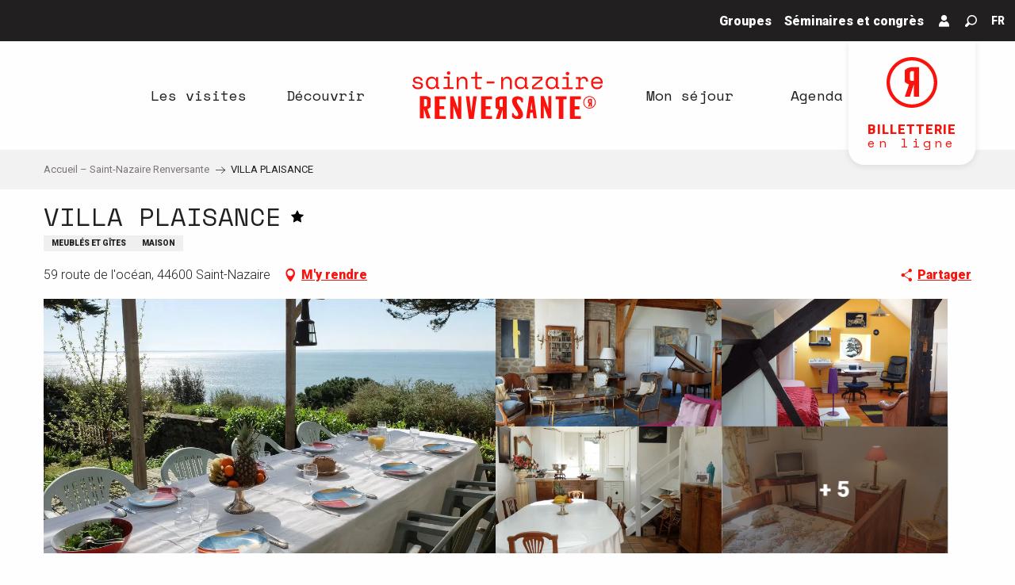

--- FILE ---
content_type: image/svg+xml
request_url: https://www.saint-nazaire-tourisme.com/app/dist/saintnazaire/img/logo/fr/logo.svg
body_size: 3266
content:
<svg xmlns="http://www.w3.org/2000/svg" viewBox="0 0 200 50"><path d="M99.101 26.206l-.003 24.16h-4.114l.001-9.664h-.262l-3.031 9.664h-4.113l3.404-10.03c-1.156-.366-2.219-1.005-3.133-1.806l-.27-.245.002-9.662c1.492-1.426 3.39-2.324 5.435-2.41l.325-.007h5.759zm-15.334 0l-.001 3.221-6.582-.001-.001 7.248h4.937v3.222l-4.937-.001-.002 7.248h6.583l-.001 3.223H72.244l.004-24.16h11.519zm26.755 0c2.061.001 3.987.797 5.521 2.163l.239.221-.001 4.063-1.646-.001c0-1.61-1.644-3.221-3.29-3.221-1.519 0-1.636 1.372-1.645 1.584l-.001.027c0 4.026 6.581 8.858 6.58 14.496-.001 4.831-5.76 4.828-5.76 4.828-2.061 0-3.986-.791-5.52-2.157l-.239-.22v-4.064l1.646.001c-.001 1.611 1.645 3.221 3.291 3.221 1.645 0 1.645-1.61 1.645-1.61.001-4.027-6.581-8.859-6.58-14.496.001-4.191 4.333-4.749 5.483-4.823l.277-.012zm-75.38 0v3.214l-6.583-.001-.001 7.248h4.937v3.221h-4.937l-.001 7.247 6.582.001-.001 3.23H23.619l.004-24.16h11.519zm24.758.001l2.073 16.494 2.079-16.494h3.683L64.44 50.366h-4.936l-3.288-24.159H59.9zm102.245 0v3.231h-3.291l-.003 20.928h-4.937l.003-20.929h-3.291l.001-3.23h11.518zm-118.952-.001l4.935 13.684.002-13.684h3.291l-.004 24.16h-3.291l-4.934-13.697-.003 13.697h-3.291l.004-24.16h3.291zm133.979 0v3.235l-6.58-.001-.001 7.247 4.936.001v3.221l-4.937-.001-.001 7.248 6.583.001v3.209h-11.52l.003-24.16h11.517zM127.656 26l3.187 23.35h-3.571l-.716-5.795h-2.636l-.674 5.795h-3.571L122.869 26h4.787zm10.441 0l4.782 13.238.002-13.238h3.19l-.004 23.35h-3.189l-4.782-13.225-.002 13.225h-3.19l.003-23.35h3.19zM13.585 26c1.998 0 3.864.789 5.351 2.112l.232.213-.002 9.34c-.857.804-1.863 1.462-2.966 1.867l-.333.114 3.297 9.704h-3.987l-2.935-9.351h-.254l-.002 9.351H8V26h5.585zm111.612 6.552l-.913 7.866h1.884l-.971-7.866zM186.174 26a6.605 6.605 0 016.598 6.599 6.608 6.608 0 01-6.6 6.599 6.607 6.607 0 01-6.598-6.601 6.605 6.605 0 016.6-6.597zm0 .89a5.715 5.715 0 00-5.711 5.707 5.674 5.674 0 001.124 3.398 5.405 5.405 0 00.716.797 5.427 5.427 0 00.819.63 5.669 5.669 0 003.05.886 5.715 5.715 0 005.71-5.709 5.665 5.665 0 00-1.517-3.871 5.074 5.074 0 00-.345-.343 5.548 5.548 0 00-.879-.662 5.677 5.677 0 00-2.967-.833zm-91.187 2.539l-1.646-.001c-.847 0-1.562.653-1.639 1.466l-.007.145-.001 4.831c0 .83.667 1.53 1.498 1.605l.148.006h1.646l.001-8.052zm91.694-.383h2.03l-.001 8.122h-1.45v-3.25h-.092l-1.069 3.249h-1.449l1.2-3.371-.221-.077a3.156 3.156 0 01-.615-.328l-.187-.137-.177-.148.001-3.249.172-.146a3.037 3.037 0 011.424-.632l.227-.026.207-.007zm-172.789.057h-1.595l-.001 7.783h1.595c.822 0 1.514-.631 1.589-1.416l.007-.141v-4.67c0-.848-.725-1.556-1.595-1.556zm173.369 1.025h-.58l-.093.008a.58.58 0 00-.457.364l-.023.083-.007.087-.001 1.624.008.087c.035.199.19.363.391.427l.088.021.093.007h.58l.001-2.708zM99.776 5.61c1.462.001 2.626.463 3.492 1.386.867.922 1.301 2.306 1.301 4.153l-.001 7.659h-1.99l.002-7.245c0-1.346-.297-2.356-.893-3.029-.594-.672-1.401-1.009-2.421-1.009-1.207 0-2.154.418-2.843 1.255-.689.836-1.032 1.954-1.032 3.35l-.001 6.677h-1.989l.002-12.836 1.988.001v2.173h.306c.782-1.69 2.142-2.535 4.079-2.535zm-46.7 0c1.461 0 2.625.463 3.492 1.385.867.924 1.3 2.308 1.3 4.154l-.001 7.659h-1.989l.001-7.246c0-1.345-.297-2.354-.892-3.028-.595-.672-1.402-1.009-2.422-1.009-1.207 0-2.154.418-2.843 1.255-.689.836-1.032 1.953-1.032 3.351l-.001 6.676h-1.988l.002-12.836 1.988.001v2.173h.305c.782-1.69 2.142-2.535 4.08-2.535zm-47.624 0c.865.001 1.624.114 2.276.341.653.227 1.2.521 1.641.881.44.363.78.778 1.019 1.247.237.471.392.941.462 1.411l-1.958.453c-.088-.806-.428-1.435-1.018-1.889-.592-.454-1.364-.68-2.316-.68a5 5 0 00-1.071.113 3.183 3.183 0 00-.914.34c-.264.151-.476.34-.635.566a1.348 1.348 0 00-.238.793c0 .605.269 1.067.807 1.386.537.319 1.521.529 2.95.63 1.535.118 2.704.467 3.507 1.045.803.58 1.204 1.424 1.204 2.532v.151c0 .605-.129 1.146-.385 1.625a3.677 3.677 0 01-1.058 1.221c-.45.335-.997.592-1.641.768a7.93 7.93 0 01-2.104.264c-1.024 0-1.902-.131-2.633-.39-.732-.261-1.341-.605-1.827-1.034a4.314 4.314 0 01-1.097-1.46A4.701 4.701 0 010 14.273l1.958-.453c.088.958.477 1.726 1.164 2.305.688.58 1.605.869 2.753.869.97.001 1.75-.179 2.342-.54.59-.361.886-.869.886-1.524 0-.706-.291-1.209-.873-1.511-.534-.278-1.371-.463-2.513-.557l-.318-.023c-1.518-.101-2.682-.437-3.494-1.008C1.094 11.26.688 10.429.688 9.338v-.152c0-.587.134-1.103.397-1.549a3.492 3.492 0 011.073-1.12 5.024 5.024 0 011.522-.68 6.825 6.825 0 011.772-.227zm152.397.503h6.311l-.001 10.852h4.369l-.001 1.843-11.167-.001.001-1.843h4.694l.001-9.008-4.207-.001V6.113zm36.188-.503c1.036.001 1.933.19 2.688.568.756.378 1.377.844 1.86 1.398a5.482 5.482 0 011.071 1.814c.229.653.344 1.259.344 1.813v1.612l-10.195-.001c.05 1.242.441 2.241 1.172 2.996.73.756 1.75 1.134 3.058 1.134.594 0 1.112-.066 1.555-.201.442-.134.82-.319 1.134-.554.314-.235.569-.508.765-.819.195-.31.352-.642.472-.994l1.885.504a5.51 5.51 0 01-1.975 2.833c-.96.73-2.256 1.096-3.886 1.095-.902 0-1.73-.156-2.487-.466a5.584 5.584 0 01-1.948-1.323 6.136 6.136 0 01-1.275-2.04c-.305-.789-.458-1.662-.458-2.62v-.604c0-.873.157-1.687.472-2.443a5.796 5.796 0 011.313-1.951 6.168 6.168 0 011.976-1.285 6.413 6.413 0 012.459-.466zm-67.992 0l10.703.002-.001 3.193-9.204 7.767v.319l9.513.001v1.916l-11.168-.001.001-3.3 9.152-7.661v-.319l-8.996-.001V5.61zM68.064.535l-.001 5.324 5.033.001v1.88l-5.033-.001-.001 8.405c0 .523.236.784.707.784h3.697l-.001 1.88h-4.43c-.594 0-1.078-.192-1.454-.574-.376-.384-.564-.871-.564-1.463l.001-9.032h-4.089v-1.88h4.089l.001-5.325 2.045.001zm78.207 5.075c.911 0 1.739.19 2.481.567.741.379 1.327.962 1.756 1.751h.322V5.964h2.092l-.001 9.923c0 .504.24.755.723.756h.671l-.001 1.813h-1.421c-.608 0-1.104-.185-1.489-.554-.384-.37-.575-.839-.575-1.41v-.152h-.323c-.429.84-1.024 1.46-1.783 1.864a5.07 5.07 0 01-2.401.604 6.996 6.996 0 01-2.44-.416 5.593 5.593 0 01-1.972-1.234 5.807 5.807 0 01-1.327-2.003c-.322-.788-.482-1.704-.481-2.745v-.403c0-1.025.16-1.931.482-2.72a5.805 5.805 0 011.328-2.003 5.744 5.744 0 011.971-1.246 6.678 6.678 0 012.388-.428zm34.085 0c1.299.001 2.346.424 3.142 1.268.797.847 1.221 2.08 1.274 3.702l-2.131.31c0-1.191-.285-2.048-.857-2.575-.571-.526-1.273-.789-2.104-.789-.537-.001-1 .102-1.389.31-.39.207-.715.491-.975.854-.259.362-.45.785-.572 1.267a6.334 6.334 0 00-.182 1.553l-.001 5.434h3.273v1.864l-8.26-.001v-1.864l2.961.001.001-9.108-2.649-.001V5.971l4.676.001V7.68h.311c.33-.707.798-1.229 1.404-1.565.605-.336 1.299-.505 2.078-.505zm-159.973 0c.911 0 1.738.19 2.481.568.74.378 1.327.961 1.755 1.75h.322l.001-1.964h2.092l-.002 9.923c0 .504.241.756.724.756h.67v1.813h-1.421c-.609 0-1.104-.185-1.488-.554-.385-.37-.577-.839-.577-1.41v-.152h-.322c-.429.84-1.024 1.461-1.783 1.864a5.073 5.073 0 01-2.401.604 7.006 7.006 0 01-2.441-.416 5.598 5.598 0 01-1.971-1.234 5.784 5.784 0 01-1.327-2.003c-.322-.788-.482-1.703-.482-2.745v-.403c0-1.024.161-1.931.483-2.72a5.805 5.805 0 011.328-2.003 5.735 5.735 0 011.971-1.246 6.674 6.674 0 012.388-.428zm93.401 0c.911 0 1.738.19 2.481.568.74.378 1.327.961 1.755 1.75h.322V5.964h2.093l-.002 9.923c0 .504.241.756.724.756h.67v1.814l-1.421-.001c-.608 0-1.104-.184-1.489-.554-.384-.369-.576-.839-.576-1.41v-.152h-.322c-.429.84-1.024 1.461-1.783 1.864a5.07 5.07 0 01-2.401.604c-.876 0-1.69-.139-2.441-.416a5.593 5.593 0 01-1.971-1.234 5.773 5.773 0 01-1.326-2.002c-.323-.789-.483-1.704-.483-2.746v-.402c0-1.025.161-1.932.483-2.721a5.805 5.805 0 011.328-2.003 5.744 5.744 0 011.971-1.246 6.674 6.674 0 012.388-.428zm-80.706.05l6.075.001-.001 11.009 4.206.001v1.87l-10.75-.002v-1.87l4.518.001.002-9.14-4.051-.001.001-1.869zM20.65 7.474c-.625 0-1.198.11-1.717.328a4.063 4.063 0 00-1.354.919 4.128 4.128 0 00-.898 1.435 4.991 4.991 0 00-.316 1.567l-.007.285v.402l.005.282c.05 1.292.446 2.311 1.188 3.055.796.798 1.828 1.197 3.097 1.197.626 0 1.203-.109 1.731-.327a3.828 3.828 0 001.354-.932c.376-.403.67-.885.885-1.448.184-.482.29-1.011.316-1.585l.007-.291v-.302l-.007-.285a5.054 5.054 0 00-.315-1.567 4.265 4.265 0 00-.898-1.448 4.095 4.095 0 00-1.369-.944 4.255 4.255 0 00-1.702-.341zm93.401 0c-.625 0-1.198.11-1.717.328a4.063 4.063 0 00-1.354.919 4.113 4.113 0 00-.898 1.435 4.991 4.991 0 00-.316 1.567l-.007.285v.402l.005.282c.05 1.292.446 2.311 1.188 3.055.796.798 1.828 1.197 3.097 1.197.626 0 1.203-.109 1.731-.327a3.839 3.839 0 001.354-.931c.376-.404.67-.886.885-1.449.184-.482.29-1.011.316-1.585l.007-.291v-.302l-.007-.284a5.054 5.054 0 00-.315-1.568 4.28 4.28 0 00-.898-1.448 4.1 4.1 0 00-1.368-.944 4.263 4.263 0 00-1.703-.341zm32.487 0c-.625 0-1.198.11-1.716.328-.519.217-.97.524-1.354.919a4.115 4.115 0 00-.899 1.435 4.991 4.991 0 00-.316 1.567l-.007.285v.402l.006.281c.049 1.293.445 2.312 1.188 3.056.795.798 1.827 1.197 3.097 1.197.626 0 1.202-.109 1.73-.327a3.832 3.832 0 001.355-.932c.376-.403.67-.885.885-1.448a5.12 5.12 0 00.316-1.585l.006-.291v-.302l-.006-.285a5.025 5.025 0 00-.316-1.567 4.28 4.28 0 00-.898-1.448 4.1 4.1 0 00-1.368-.944 4.256 4.256 0 00-1.703-.341zm-68.365 3.212l8.121.001v2.03l-8.121-.001v-2.03zm115.863-3.212c-.561 0-1.083.088-1.567.265a3.947 3.947 0 00-2.167 1.863 4.068 4.068 0 00-.396 1.1l-.05.298 8.156.001-.025-.264a3.524 3.524 0 00-.37-1.197 3.601 3.601 0 00-.892-1.109 4.138 4.138 0 00-1.249-.704 4.2 4.2 0 00-1.44-.253zM163.082.534c.521 0 .966.176 1.335.524.368.351.552.773.552 1.268s-.184.917-.553 1.267c-.368.35-.814.524-1.334.524-.522 0-.968-.175-1.336-.524a1.687 1.687 0 01-.553-1.267c0-.496.185-.918.554-1.268a1.87 1.87 0 011.335-.524zM38.115 0c.502 0 .931.178 1.286.532.354.355.532.784.531 1.286 0 .502-.177.93-.532 1.286a1.756 1.756 0 01-1.285.532 1.752 1.752 0 01-1.285-.533 1.751 1.751 0 01-.533-1.285c0-.503.178-.931.533-1.286A1.752 1.752 0 0138.115 0z" fill="#FA130C"/></svg>